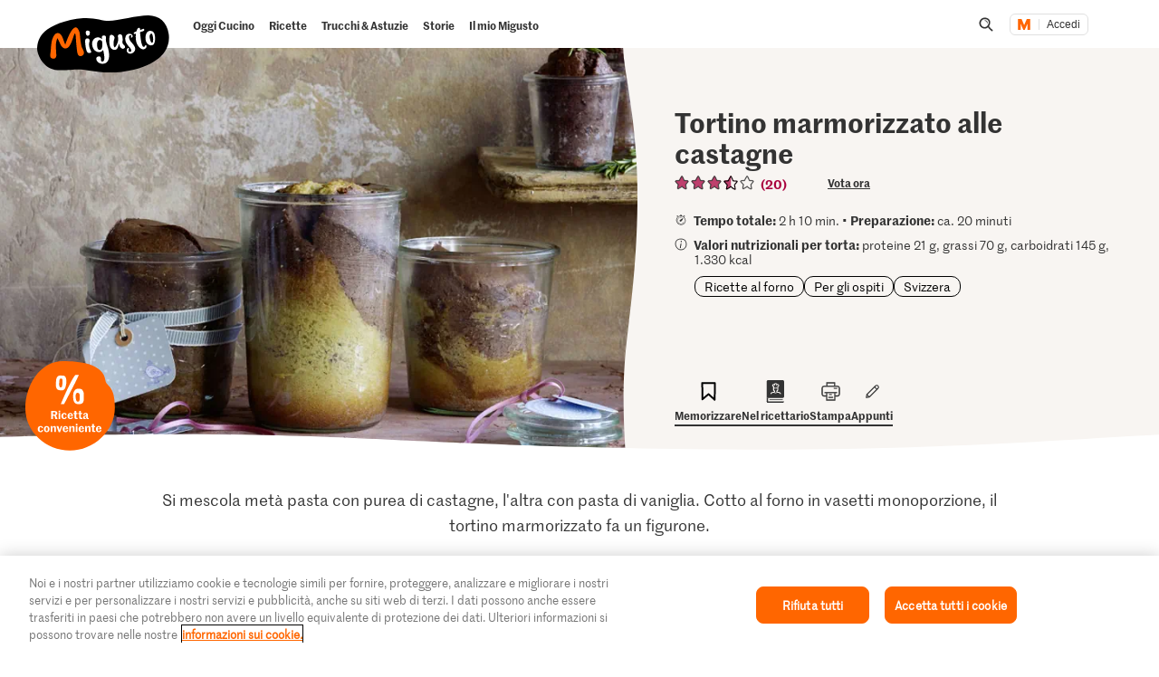

--- FILE ---
content_type: text/html; charset=utf-8
request_url: https://www.google.com/recaptcha/api2/aframe
body_size: 268
content:
<!DOCTYPE HTML><html><head><meta http-equiv="content-type" content="text/html; charset=UTF-8"></head><body><script nonce="GKqb57UVkke8HgqPhohnEA">/** Anti-fraud and anti-abuse applications only. See google.com/recaptcha */ try{var clients={'sodar':'https://pagead2.googlesyndication.com/pagead/sodar?'};window.addEventListener("message",function(a){try{if(a.source===window.parent){var b=JSON.parse(a.data);var c=clients[b['id']];if(c){var d=document.createElement('img');d.src=c+b['params']+'&rc='+(localStorage.getItem("rc::a")?sessionStorage.getItem("rc::b"):"");window.document.body.appendChild(d);sessionStorage.setItem("rc::e",parseInt(sessionStorage.getItem("rc::e")||0)+1);localStorage.setItem("rc::h",'1769901410226');}}}catch(b){}});window.parent.postMessage("_grecaptcha_ready", "*");}catch(b){}</script></body></html>

--- FILE ---
content_type: text/javascript
request_url: https://cdn.migros.ch/msrc/20251118072623/msrc-articles/product.js
body_size: 4377
content:
"use strict";(globalThis.webpackChunk_migros_msrc_cdn_build=globalThis.webpackChunk_migros_msrc_cdn_build||[]).push([[9450],{2887:(e,t,i)=>{i.d(t,{ProductWidget:()=>O});var n=i(25810),o=i(71403),r=i(83378),a=i(48958),l=i(82412),s=i(14041),c=i(49690),m=i(53537),d=i(34559),u=i(37184),g=i(7987),p=i(81687),y=i(54893),f=i(97217),h=i(71792),b=i(88107),v=i(6148);function E(e,t){var i=Object.keys(e);if(Object.getOwnPropertySymbols){var n=Object.getOwnPropertySymbols(e);t&&(n=n.filter(function(t){return Object.getOwnPropertyDescriptor(e,t).enumerable})),i.push.apply(i,n)}return i}function w(e){for(var t=1;t<arguments.length;t++){var i=null!=arguments[t]?arguments[t]:{};t%2?E(Object(i),!0).forEach(function(t){(0,n.A)(e,t,i[t])}):Object.getOwnPropertyDescriptors?Object.defineProperties(e,Object.getOwnPropertyDescriptors(i)):E(Object(i)).forEach(function(t){Object.defineProperty(e,t,Object.getOwnPropertyDescriptor(i,t))})}return e}const O=({apiUri:e=g.KQ.apiUri,apiKey:t,theme:i,language:n=g.KQ.language,productId:E,filterOptions:O,mode:_=g.KQ.mode,headingTagsLevel:k=g.KQ.headingTagsLevel,hideDescription:x,hideRating:P=g.KQ.hideRating,hideEnergyEfficiency:C=g.KQ.hideEnergyEfficiency,hideBadge:j=g.KQ.hideBadge,linkToFm:I=g.KQ.linkToFm,layout:R=p.rS.default,trackingInfo:A,trackingIndex:D=0,index:S})=>{const[L,$]=(0,s.useState)(!0);(0,s.useEffect)(()=>{(0,o.O)("3.2.7","msrc-articles:product-widget")},[]),(0,h.s)(n);const z=(0,s.useRef)(null);let B=D||0;void 0!==S&&(console.warn("The index property is deprecated. Please use trackingIndex instead."),B=S||0);const{entities:T,loading:F,responseStatus:H}=(0,b.E)({apiUri:e,apiKey:t,language:n,articlesPerPage:1,currentPage:1,filterOptions:w({ids:E},O),fetchFunction:v.j});if(!E)return s.createElement("div",null,"productId is mandatory");const Q=T.length>0?T[0]:void 0;(0,s.useEffect)(()=>{F||Q||r.e.publish(a.l.ArticlesProductNotFound,{productId:E,removeElement:()=>{z&&z.current&&$(!1)},widgetContainerNode:z&&z.current?z.current.parentNode:void 0})},[F,JSON.stringify(Q)]);const K={article:Q,hideEnergyEfficiency:C,hideDescription:x,hideRating:P,hideBadge:j,linkToFm:I,language:n,loading:F,mode:_,heading:k,onClick:()=>{if(Q){const{position:e,trackOnClick:t,trackingInformation:i,ratings:n}=(0,y.$k)(Q,B);t(e,i,Q.id,n,A),(0,f.Q)(p.vk.productClick,e,Q,A)}},onImpression:()=>{if(Q){const{position:e,defaultTrackingInformation:t,ratings:i}=(0,y.$k)(Q,B);(0,y.BB)(e,t,Q.id,A,i),(0,f.Q)(p.vk.productImpression,e,Q,A)}}};return L?s.createElement(l.ad,{theme:i},s.createElement("div",{ref:z},H===p.Gi.ok?s.createElement(s.Fragment,null,R===p.rS.default&&s.createElement(m.n,K),R===p.rS.mini&&s.createElement(c.I,K)):s.createElement(s.Fragment,null,R===p.rS.default&&s.createElement(d.H,{hideRating:P,mode:_}),R===p.rS.mini&&s.createElement(u.e,{hideRating:P,mode:_})))):null}},23416:(e,t,i)=>{i.d(t,{A:()=>a});var n=i(46931),o=i(35819),r=i(14041);const a=()=>{const e=(0,r.useContext)(o.Dx);return r.createElement(l,{display:"flex",alignItems:"center",justifyContent:"center",borderRadius:"small"},r.createElement("svg",{width:"54",height:"48",viewBox:"0 0 54 48",fill:"none",xmlns:"http://www.w3.org/2000/svg"},r.createElement("path",{d:"M41.8905 47.679V20.3415L30.159 47.6925H23.652L12.123 20.3415V47.6925H0V0.321014H16.2135L27.351 27.0645L39.015 0.321014H54V47.6925H41.8905V47.679Z",fill:null==e?void 0:e.colors.tints.gray[90]})))},l=(0,o.I4)(n.a)(({theme:e})=>({backgroundImage:`url("data:image/svg+xml,%3Csvg width='20' height='20' viewBox='0 0 20 20' fill='none' xmlns='http://www.w3.org/2000/svg'%3E%3Cpath fill-rule='evenodd' clip-rule='evenodd' d='M0 20L20 0H10L0 10V20Z' fill='%23${e.colors.tints.gray[25].slice(1)}'/%3E%3Cpath fill-rule='evenodd' clip-rule='evenodd' d='M20 20V10L10 20H20Z' fill='%23${e.colors.tints.gray[25].slice(1)}'/%3E%3C/svg%3E%0A")`,height:"100%",borderRadius:e.borderRadiuses.small}))},26445:(e,t,i)=>{i.d(t,{ZT:()=>p,o0:()=>g,uu:()=>m,xt:()=>c,z:()=>s});var n=i(25810),o=i(3900),r=i(7987);function a(e,t){var i=Object.keys(e);if(Object.getOwnPropertySymbols){var n=Object.getOwnPropertySymbols(e);t&&(n=n.filter(function(t){return Object.getOwnPropertyDescriptor(e,t).enumerable})),i.push.apply(i,n)}return i}function l(e){for(var t=1;t<arguments.length;t++){var i=null!=arguments[t]?arguments[t]:{};t%2?a(Object(i),!0).forEach(function(t){(0,n.A)(e,t,i[t])}):Object.getOwnPropertyDescriptors?Object.defineProperties(e,Object.getOwnPropertyDescriptors(i)):a(Object(i)).forEach(function(t){Object.defineProperty(e,t,Object.getOwnPropertyDescriptor(i,t))})}return e}const s=()=>new URLSearchParams((0,o.Bd)()?window.location.search:""),c=e=>{const t=parseInt(s().get(e)||"1",10);return t>0?t:1},m=(e,t)=>!d(e,t)&&!u(e),d=(e,t)=>void 0===t||t!==e,u=e=>e===r.XB,g=e=>e&&!e.disabled,p=(e,t=1,i,n)=>{const o=i,r=(t-1)*i;return n&&n.disabled?l({},e):l(l({},e),{},{limit:o,offset:r})}},33732:(e,t,i)=>{i.d(t,{b:()=>u});var n=i(93859),o=i(46931),r=i(35819),a=i(14041),l=i(81687),s=i(56652),c=i(91536),m=i(91730),d=i(61886);const u=({mode:e=l.wO.default})=>{const t=(0,a.useContext)(r.Dx);return a.createElement(s.Z,{mode:e,theme:t,"data-testid":"msrc-articles--article-mini-skeleton"},a.createElement(c.R,{display:["flex"],alignItems:["center"]},a.createElement(n.B,{orientation:"horizontal",position:["relative"],alignItems:["center"],size:["xsmall","medium"],flex:"1 1 auto"},a.createElement(m.L,null,a.createElement(d.f,null)),a.createElement(g,{size:["small"]},a.createElement(o.a,{style:{height:"16px",marginRight:"10%"},position:["relative"]},a.createElement(d.f,null)),a.createElement(o.a,{style:{height:"16px",marginRight:"20%"},position:["relative"]},a.createElement(d.f,null)),a.createElement(o.a,{style:{height:"16px",marginRight:"40%"},position:["relative"]},a.createElement(d.f,null))))))},g=(0,r.I4)(n.B)`
  width: 100%;
`},34559:(e,t,i)=>{i.d(t,{H:()=>p});var n=i(77778),o=i(46931),r=i(93859),a=i(17498),l=i(35819),s=i(14041),c=i(56652),m=i(85424),d=i(12044),u=i(81687),g=i(23416);const p=({hideRating:e,mode:t})=>s.createElement(c.Z,{as:"article",mode:t,"data-testid":"msrc-articles--fallback",disableHover:!0},s.createElement(o.a,null,s.createElement(d.W,{mode:t,hideRating:e,"aria-hidden":!0},s.createElement(m.F,{paddingX:t===u.wO.condensed?void 0:["small","medium"],paddingBottom:t===u.wO.condensed?void 0:["large","xlarge"]},s.createElement(g.A,null)),s.createElement(r.B,{size:["xsmall","small"],position:["absolute"],bottom:["0"],left:["0"],right:["0"]},s.createElement(y,{as:"p",color:["gray",90],paddingY:"xlarge",sizeFont:["xsmall","small"],lineHeight:["tight"]},n.Ru.t("components.fallback")))))),y=(0,l.I4)(a.n)`
  text-align: center;
`},34893:(e,t,i)=>{function n(e){return{all:e=e||new Map,on:function(t,i){var n=e.get(t);n?n.push(i):e.set(t,[i])},off:function(t,i){var n=e.get(t);n&&(i?n.splice(n.indexOf(i)>>>0,1):e.set(t,[]))},emit:function(t,i){var n=e.get(t);n&&n.slice().map(function(e){e(i)}),(n=e.get("*"))&&n.slice().map(function(e){e(t,i)})}}}i.d(t,{A:()=>n})},37184:(e,t,i)=>{i.d(t,{e:()=>u});var n=i(77778),o=i(46931),r=i(93859),a=i(17498),l=i(14041),s=i(56652),c=i(91536),m=i(91730),d=i(23416);const u=({hideRating:e,mode:t})=>l.createElement(s.Z,{as:"article",mode:t,"data-testid":"msrc-articles--fallback-mini",disableHover:!0},l.createElement(o.a,null,l.createElement(c.R,{display:["flex"],alignItems:["center"],"aria-hidden":!0,hideRating:e},l.createElement(r.B,{orientation:"horizontal",position:["relative"],alignItems:["center"],size:["xsmall","medium"]},l.createElement(m.L,null,l.createElement(d.A,null)),l.createElement(r.B,{size:["xsmall","small"]},l.createElement(a.n,{as:"p",color:["gray",90],paddingY:["medium","xlarge"],sizeFont:["xsmall","small"],lineHeight:["tight"]},n.Ru.t("components.fallback")))))))},48958:(e,t,i)=>{i.d(t,{l:()=>n});let n=function(e){return e.StoresLocate="stores:locate",e.CommunityDeleteReaction="community:delete-reaction",e.CommunityAddReview="community:add-review",e.CommunityEditReview="community:edit-review",e.CommunityAddComment="community:add-comment",e.CommunityEditComment="community:edit-comment",e.CommunityLoadMoreReviews="community:load-more-reviews",e.CommunityToggleReviewForm="community:toggle-review-form",e.CommunityAddQuestion="community:add-question",e.CommunityEditQuestion="community:edit-question",e.CommunityAddDiscussion="community:add-discussion",e.CommunityEditDiscussion="community:edit-discussion",e.CommunityAddAnswer="community:add-answer",e.CommunityEditAnswer="community:edit-answer",e.CommunityLoadMoreQuestions="community:load-more-questions",e.CommunityToggleQuestionForm="community:toggle-question-form",e.CommunityLoadMoreDiscussions="community:load-more-discussions",e.CommunityToggleDiscussionForm="community:toggle-discussion-form",e.CommunityAddLike="community:add-like",e.CommunityDeleteLike="community:delete-like",e.CommunityAddKudo="community:add-kudo",e.CommunityDeleteKudo="community:delete-kudo",e.CommunitySetAlias="community:set-alias",e.LoginAuthenticate="login:authenticate",e.LoginTokenRenew="login:token-renew",e.LoginToggleFlyout="login:toggle-flyout",e.ArticlesProductNotFound="articles:product-not-found",e.RouterNavigate="router:navigate",e}({})},49690:(e,t,i)=>{i.d(t,{I:()=>O});var n=i(93859),o=i(46931),r=i(35819),a=i(82412),l=i(14041),s=i(56652),c=i(48767),m=i(76267),d=i(64857),u=i(27840),g=i(91536),p=i(91730),y=i(55896),f=i(62824),h=i(7987),b=i(81687),v=i(88704),E=i(82890),w=i(33732);const O=({mode:e,article:t,heading:i,hideEnergyEfficiency:r,hideDescription:a,hideRating:h,hideBadge:O,linkToFm:k,language:x,loading:P,onClick:C,onImpression:j})=>{if(!P&&t){const{badge_details:w,conditions:P,product_tile_infos:I,badge_discount_image:R,image:A,name:D,price_info:S,no_price_text:L,energy_efficiency:$,ratings:z,accessible_information_text:B}=t,{additional_price_info:T,price:F,original_price:H}=S||{},{price_sub_text:Q}=I||{},{href:K}=(0,v.l)(t,k);return l.createElement(E.S,{onImpression:j},l.createElement(s.Z,{as:"article",mode:e,"data-testid":"msrc-articles--article-mini"},l.createElement(u.p,{href:K,target:"_blank",onClick:C,title:D,"aria-label":B,"data-testid":"msrc-articles--article-mini-link"},l.createElement(g.R,{display:["flex"],alignItems:["center"],"aria-hidden":!0},l.createElement(n.B,{orientation:"horizontal",position:["relative"],alignItems:["center"],size:["xsmall","medium"]},A&&l.createElement(p.L,null,l.createElement(d.I,{src:A.src,retinaSrc:A.retina_src,alt:D})),l.createElement(_,{size:["xsmall","small"],badge:!O&&!!R},l.createElement(m.V,{name:D,heading:i,layout:b.rS.mini,description:Q,price:F?T?`${T} ${F}`:F:void 0,noPriceText:L,originalPrice:H,mode:e,energyEfficiency:$||void 0,hideEnergyEfficiency:r,hideDescription:a,hideRating:h,hideBadge:O,badge:w&&l.createElement(y.N,{badge_details:w,conditions:P,language:x,horizontal:!0}),ratings:z,language:x}))))),I&&I.frozen_pictogram||I&&I.has_color_variants?l.createElement(n.B,{orientation:"horizontal",alignItems:"center",position:["absolute"],top:["0"],right:["0"]},I&&I.has_color_variants?l.createElement(o.a,{marginX:["small"],marginY:["xsmall","xsmall","small"]},l.createElement(f.p,{colorVariantsHint:I&&I.color_variants_hint?I.color_variants_hint:void 0})):void 0,I&&I.frozen_pictogram&&I.frozen_pictogram.original?l.createElement(o.a,{marginX:["small"],marginY:["xsmall","xsmall","small"]},l.createElement(c.x,{pictogram:I.frozen_pictogram.original})):void 0):void 0))}return l.createElement(w.b,{mode:e})},_=(0,r.I4)(n.B)`
  margin-top: ${({badge:e})=>e?h.dn:void 0};

  ${({badge:e})=>a.$_.tabletWideAndUp`
      margin-top: ${e?h.oj:void 0};
  `}
`},83378:(e,t,i)=>{i.d(t,{e:()=>u});var n,o,r=i(25810),a=i(34893);function l(e,t){var i=Object.keys(e);if(Object.getOwnPropertySymbols){var n=Object.getOwnPropertySymbols(e);t&&(n=n.filter(function(t){return Object.getOwnPropertyDescriptor(e,t).enumerable})),i.push.apply(i,n)}return i}function s(e){for(var t=1;t<arguments.length;t++){var i=null!=arguments[t]?arguments[t]:{};t%2?l(Object(i),!0).forEach(function(t){(0,r.A)(e,t,i[t])}):Object.getOwnPropertyDescriptors?Object.defineProperties(e,Object.getOwnPropertyDescriptors(i)):l(Object(i)).forEach(function(t){Object.defineProperty(e,t,Object.getOwnPropertyDescriptor(i,t))})}return e}class c{constructor(){(0,r.A)(this,"emitter",void 0),(0,r.A)(this,"currentData",{"stores:locate":null,"community:delete-reaction":null,"community:add-review":null,"community:edit-review":null,"community:add-comment":null,"community:edit-comment":null,"community:load-more-reviews":null,"community:toggle-review-form":null,"community:add-question":null,"community:add-discussion":null,"community:edit-question":null,"community:edit-discussion":null,"community:add-answer":null,"community:edit-answer":null,"community:load-more-questions":null,"community:load-more-discussions":null,"community:toggle-question-form":null,"community:toggle-discussion-form":null,"community:add-like":null,"community:delete-like":null,"community:add-kudo":null,"community:delete-kudo":null,"community:set-alias":null,"login:authenticate":{isManualLogin:!1,loggedIn:!1,error:null},"login:token-renew":{token:""},"login:toggle-flyout":null,"articles:product-not-found":null,"router:navigate":null}),(0,r.A)(this,"unsubscribe",(e,t)=>this.emitter.off(e,t)),(0,r.A)(this,"get",e=>this.currentData[e]),this.emitter=(0,a.A)()}static getInstance(){return void 0===c.instance&&(c.instance=new c),c.instance}publish(e,t){this.currentData=s(s({},this.currentData),{},{[e]:t}),this.emitter.emit(e,t)}subscribe(e,t){this.emitter.on(e,t)}}(0,r.A)(c,"instance",void 0);const m="undefined"!=typeof window,d=m?null===(n=window.msrc)||void 0===n||null===(o=n.messenger)||void 0===o?void 0:o._current:void 0,u=d||c.getInstance();m&&void 0===d&&(window.msrc=window.msrc||{},window.msrc.messenger=s(s({},window.msrc.messenger),{},{_current:u}))},88107:(e,t,i)=>{i.d(t,{E:()=>l});var n=i(14041),o=i(81687),r=i(26445),a=i(40467);function l({apiUri:e,apiKey:t,articlesPerPage:i,language:l,order:s,sort:c,currentPage:m,previousPage:d,resetPage:u,filterOptions:g,fetchFunction:p,paginationOptions:y}){const[f,h]=(0,n.useState)([]),[b,v]=(0,n.useState)(0),[E,w]=(0,n.useState)(!0),[O,_]=(0,n.useState)(o.Gi.ok),{search:k,ids:x,id:P,region:C,distribution_channel:j,additionalQueryParams:I,event_id:R,campaign_id:A,is_variant:D,boss_number_prefixes:S,boss_bw:L,boss_bb:$}=g;return(0,n.useEffect)(()=>{const n=(0,a.D)({search:k,ids:x,id:P,order:s,sort:c,region:C,is_variant:D,distribution_channel:j,event_id:R,campaign_id:A,boss_number_prefixes:S,boss_bw:L,boss_bb:$,language:l,additionalQueryParams:I});(0,r.o0)(y)&&(0,r.uu)(m,d)&&u?u():(async(e,t,i,n,o)=>{w(!0);const a=(0,r.ZT)(i,o,n,y),{entities:l,totalHits:s,responseStatus:c}=await p(a,{apiUri:e,apiKey:t});l&&l.length>0&&(h(l),s&&v(s)),c&&_(c),w(!1)})(e,t,n,i,m)},[e,t,i,m,k,JSON.stringify(x),s,c,C,D,j,R,l,JSON.stringify(I)]),{entities:f,totalHits:b,loading:E,responseStatus:O}}},91536:(e,t,i)=>{i.d(t,{R:()=>l});var n=i(46931),o=i(35819),r=i(82412),a=i(7987);const l=(0,o.I4)(n.a)`
  height: ${({hideRating:e})=>e?a.$T:a.jG+a.$T}px;

  ${({hideRating:e})=>r.$_.tabletAndUp`
    height: ${e?a.zw:a.jG+a.zw}px;
  `}
`},91730:(e,t,i)=>{i.d(t,{L:()=>a});var n=i(35819),o=i(82412),r=i(7987);const a=n.I4.div`
  width: ${r.JL};
  height: ${r.JL};
  flex-shrink: 0;

  ${o.$_.tabletAndUp`
    width: ${r.wf};
    height: ${r.wf};
  `}
`}}]);